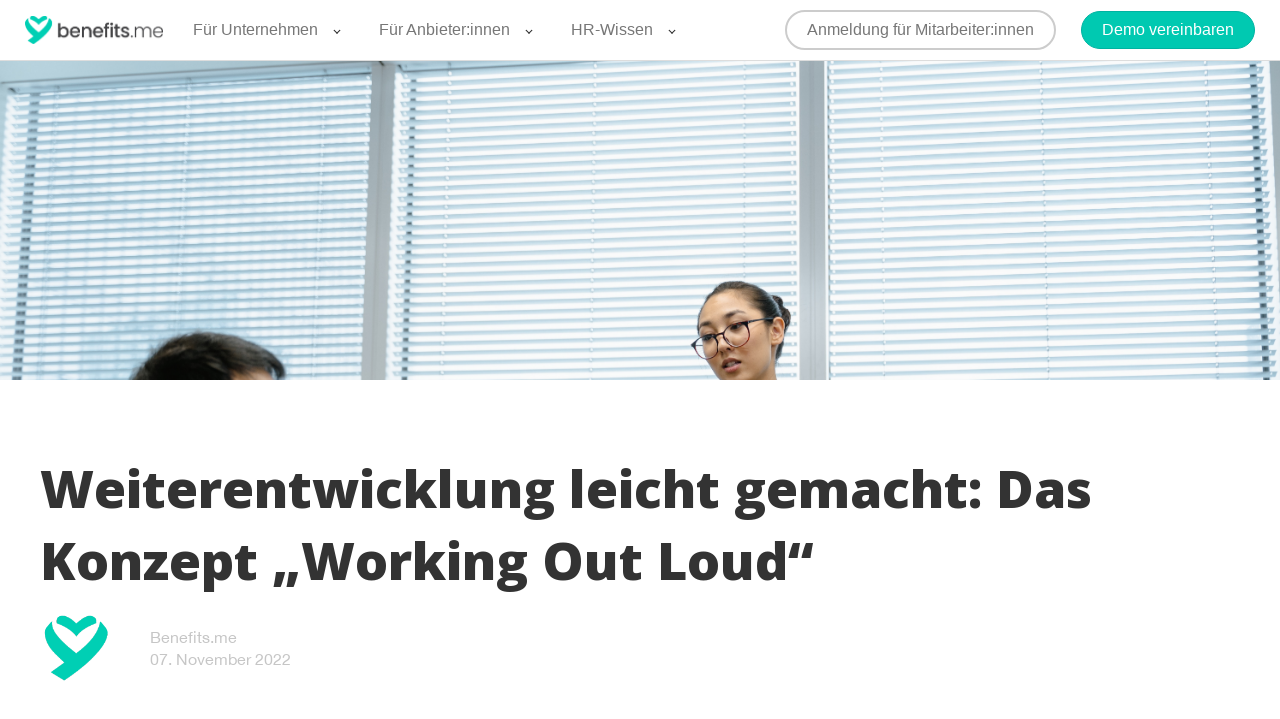

--- FILE ---
content_type: text/html; charset=UTF-8
request_url: https://blog.benefits.me/weiterentwicklung-leicht-gemacht-das-konzept-working-out-loud
body_size: 10725
content:
<!doctype html><html lang="de"><head>
    <meta charset="utf-8">
    <title>Weiterentwicklung leicht gemacht: Das Konzept „Working Out Loud“</title>
    <link rel="shortcut icon" href="https://blog.benefits.me/hubfs/MA-Herz_mint-Sep-06-2021-09-34-19-36-AM.png">
    <meta name="description" content="Das Konzept „Working Out Loud“ – die Vorgehensweise, die Prinzipien und wieso „Working Out Loud“ auch euch einen echten Boost geben kann. Jetzt lesen!">
    
    
    
    <meta name="viewport" content="width=device-width, initial-scale=1">

    
    <meta property="og:description" content="Das Konzept „Working Out Loud“ – die Vorgehensweise, die Prinzipien und wieso „Working Out Loud“ auch euch einen echten Boost geben kann. Jetzt lesen!">
    <meta property="og:title" content="Weiterentwicklung leicht gemacht: Das Konzept „Working Out Loud“">
    <meta name="twitter:description" content="Das Konzept „Working Out Loud“ – die Vorgehensweise, die Prinzipien und wieso „Working Out Loud“ auch euch einen echten Boost geben kann. Jetzt lesen!">
    <meta name="twitter:title" content="Weiterentwicklung leicht gemacht: Das Konzept „Working Out Loud“">

    

    
    <style>
a.cta_button{-moz-box-sizing:content-box !important;-webkit-box-sizing:content-box !important;box-sizing:content-box !important;vertical-align:middle}.hs-breadcrumb-menu{list-style-type:none;margin:0px 0px 0px 0px;padding:0px 0px 0px 0px}.hs-breadcrumb-menu-item{float:left;padding:10px 0px 10px 10px}.hs-breadcrumb-menu-divider:before{content:'›';padding-left:10px}.hs-featured-image-link{border:0}.hs-featured-image{float:right;margin:0 0 20px 20px;max-width:50%}@media (max-width: 568px){.hs-featured-image{float:none;margin:0;width:100%;max-width:100%}}.hs-screen-reader-text{clip:rect(1px, 1px, 1px, 1px);height:1px;overflow:hidden;position:absolute !important;width:1px}
</style>

<link rel="stylesheet" href="https://blog.benefits.me/hubfs/hub_generated/template_assets/1/54183618672/1744442556507/template_main.min.css">

  <style>
    

    

    

    

    

    

  </style>
  
<style>
  @font-face {
    font-family: "Open Sans";
    font-weight: 800;
    font-style: normal;
    font-display: swap;
    src: url("/_hcms/googlefonts/Open_Sans/800.woff2") format("woff2"), url("/_hcms/googlefonts/Open_Sans/800.woff") format("woff");
  }
  @font-face {
    font-family: "Open Sans";
    font-weight: 700;
    font-style: normal;
    font-display: swap;
    src: url("/_hcms/googlefonts/Open_Sans/700.woff2") format("woff2"), url("/_hcms/googlefonts/Open_Sans/700.woff") format("woff");
  }
  @font-face {
    font-family: "Open Sans";
    font-weight: 600;
    font-style: normal;
    font-display: swap;
    src: url("/_hcms/googlefonts/Open_Sans/600.woff2") format("woff2"), url("/_hcms/googlefonts/Open_Sans/600.woff") format("woff");
  }
  @font-face {
    font-family: "Open Sans";
    font-weight: 400;
    font-style: normal;
    font-display: swap;
    src: url("/_hcms/googlefonts/Open_Sans/regular.woff2") format("woff2"), url("/_hcms/googlefonts/Open_Sans/regular.woff") format("woff");
  }
  @font-face {
    font-family: "Open Sans";
    font-weight: 700;
    font-style: normal;
    font-display: swap;
    src: url("/_hcms/googlefonts/Open_Sans/700.woff2") format("woff2"), url("/_hcms/googlefonts/Open_Sans/700.woff") format("woff");
  }
</style>

    <script type="application/ld+json">
{
  "mainEntityOfPage" : {
    "@type" : "WebPage",
    "@id" : "https://blog.benefits.me/weiterentwicklung-leicht-gemacht-das-konzept-working-out-loud"
  },
  "author" : {
    "name" : "Benefits.me",
    "url" : "https://blog.benefits.me/author/benefits-me",
    "@type" : "Person"
  },
  "headline" : "Weiterentwicklung leicht gemacht: Das Konzept „Working Out Loud“",
  "datePublished" : "2022-11-07T08:00:00.000Z",
  "dateModified" : "2024-04-19T14:51:22.747Z",
  "publisher" : {
    "name" : "Benefits.me GmbH",
    "logo" : {
      "url" : "https://14494208.fs1.hubspotusercontent-na1.net/hubfs/14494208/Logo_Original_mit_Abstand_HS-1.png",
      "@type" : "ImageObject"
    },
    "@type" : "Organization"
  },
  "@context" : "https://schema.org",
  "@type" : "BlogPosting",
  "image" : [ "https://14494208.fs1.hubspotusercontent-na1.net/hubfs/14494208/pexels-mart-production-7644066.jpg" ]
}
</script>


    
<!--  Added by GoogleAnalytics4 integration -->
<script>
var _hsp = window._hsp = window._hsp || [];
window.dataLayer = window.dataLayer || [];
function gtag(){dataLayer.push(arguments);}

var useGoogleConsentModeV2 = true;
var waitForUpdateMillis = 1000;


if (!window._hsGoogleConsentRunOnce) {
  window._hsGoogleConsentRunOnce = true;

  gtag('consent', 'default', {
    'ad_storage': 'denied',
    'analytics_storage': 'denied',
    'ad_user_data': 'denied',
    'ad_personalization': 'denied',
    'wait_for_update': waitForUpdateMillis
  });

  if (useGoogleConsentModeV2) {
    _hsp.push(['useGoogleConsentModeV2'])
  } else {
    _hsp.push(['addPrivacyConsentListener', function(consent){
      var hasAnalyticsConsent = consent && (consent.allowed || (consent.categories && consent.categories.analytics));
      var hasAdsConsent = consent && (consent.allowed || (consent.categories && consent.categories.advertisement));

      gtag('consent', 'update', {
        'ad_storage': hasAdsConsent ? 'granted' : 'denied',
        'analytics_storage': hasAnalyticsConsent ? 'granted' : 'denied',
        'ad_user_data': hasAdsConsent ? 'granted' : 'denied',
        'ad_personalization': hasAdsConsent ? 'granted' : 'denied'
      });
    }]);
  }
}

gtag('js', new Date());
gtag('set', 'developer_id.dZTQ1Zm', true);
gtag('config', 'G-DF6WVTJV5F');
</script>
<script async src="https://www.googletagmanager.com/gtag/js?id=G-DF6WVTJV5F"></script>

<!-- /Added by GoogleAnalytics4 integration -->

<!--  Added by GoogleTagManager integration -->
<script>
var _hsp = window._hsp = window._hsp || [];
window.dataLayer = window.dataLayer || [];
function gtag(){dataLayer.push(arguments);}

var useGoogleConsentModeV2 = true;
var waitForUpdateMillis = 1000;



var hsLoadGtm = function loadGtm() {
    if(window._hsGtmLoadOnce) {
      return;
    }

    if (useGoogleConsentModeV2) {

      gtag('set','developer_id.dZTQ1Zm',true);

      gtag('consent', 'default', {
      'ad_storage': 'denied',
      'analytics_storage': 'denied',
      'ad_user_data': 'denied',
      'ad_personalization': 'denied',
      'wait_for_update': waitForUpdateMillis
      });

      _hsp.push(['useGoogleConsentModeV2'])
    }

    (function(w,d,s,l,i){w[l]=w[l]||[];w[l].push({'gtm.start':
    new Date().getTime(),event:'gtm.js'});var f=d.getElementsByTagName(s)[0],
    j=d.createElement(s),dl=l!='dataLayer'?'&l='+l:'';j.async=true;j.src=
    'https://www.googletagmanager.com/gtm.js?id='+i+dl;f.parentNode.insertBefore(j,f);
    })(window,document,'script','dataLayer','GTM-MWK7L8T');

    window._hsGtmLoadOnce = true;
};

_hsp.push(['addPrivacyConsentListener', function(consent){
  if(consent.allowed || (consent.categories && consent.categories.analytics)){
    hsLoadGtm();
  }
}]);

</script>

<!-- /Added by GoogleTagManager integration -->


<!-- Google Tag Manager -->
<script>(function(w,d,s,l,i){w[l]=w[l]||[];w[l].push({'gtm.start':
new Date().getTime(),event:'gtm.js'});var f=d.getElementsByTagName(s)[0],
j=d.createElement(s),dl=l!='dataLayer'?'&l='+l:'';j.async=true;j.src=
'https://www.googletagmanager.com/gtm.js?id='+i+dl;f.parentNode.insertBefore(j,f);
})(window,document,'script','dataLayer','GTM-MWK7L8T');</script>
<!-- End Google Tag Manager -->
<!-- Font Awesome START -->
<script src="https://kit.fontawesome.com/5195ce794e.js" crossorigin="anonymous"></script>
<!-- Font Awesome END -->
<link rel="amphtml" href="https://blog.benefits.me/weiterentwicklung-leicht-gemacht-das-konzept-working-out-loud?hs_amp=true">

<meta property="og:image" content="https://blog.benefits.me/hubfs/pexels-mart-production-7644066.jpg">
<meta property="og:image:width" content="5974">
<meta property="og:image:height" content="3983">

<meta name="twitter:image" content="https://blog.benefits.me/hubfs/pexels-mart-production-7644066.jpg">


<meta property="og:url" content="https://blog.benefits.me/weiterentwicklung-leicht-gemacht-das-konzept-working-out-loud">
<meta name="twitter:card" content="summary_large_image">

<link rel="canonical" href="https://blog.benefits.me/weiterentwicklung-leicht-gemacht-das-konzept-working-out-loud">

<meta property="og:type" content="article">
<link rel="alternate" type="application/rss+xml" href="https://blog.benefits.me/rss.xml">
<meta name="twitter:domain" content="blog.benefits.me">
<script src="//platform.linkedin.com/in.js" type="text/javascript">
    lang: de_DE
</script>

<meta http-equiv="content-language" content="de">






  <meta name="generator" content="HubSpot"></head>
  <body>
<!--  Added by GoogleTagManager integration -->
<noscript><iframe src="https://www.googletagmanager.com/ns.html?id=GTM-MWK7L8T" height="0" width="0" style="display:none;visibility:hidden"></iframe></noscript>

<!-- /Added by GoogleTagManager integration -->

    <div class="body-wrapper   hs-content-id-90253270879 hs-blog-post hs-blog-id-54183298081">
      
        <div data-global-resource-path="atlas-theme custom/templates/partials/header.html">

  <div id="hs_cos_wrapper_Navbar" class="hs_cos_wrapper hs_cos_wrapper_widget hs_cos_wrapper_type_module" style="" data-hs-cos-general-type="widget" data-hs-cos-type="module">





<header class="kl-header">

  <nav class="kl-navbar content-wrapper">

    
      
    

  

  

  <a href="https://www.benefits.me">
    
        

  
    
  

  
    
  

  
    
  

  <img src="https://blog.benefits.me/hubfs/logo_original.png" alt="Logo Benefits.me" width="100%" style="max-width: 140px; max-height: 28px" loading="" class="kl-navbar__logo">
      
  </a>
    

    <button class="hamburger hamburger--squeeze kl-navbar__hamburger" type="button">
      <span class="hamburger-box">
        <span class="hamburger-inner"></span>
      </span>
    </button>

    <div class="kl-navbar__content">
      
      <ul class="kl-navbar__menu">
        
        
          <li class="kl-navbar__item kl-navbar__parent">
            
            <a class="kl-navbar__button" href="https://www.benefits.me/unternehmen" data-href="https://www.benefits.me/unternehmen">
              <span>Für Unternehmen</span>
            </a>
            <div class="kl-navbar-submenu-wrapper">
              

  
    <ul class="kl-navbar-submenu">
      
        <li class="kl-navbar-submenu__item">
          
          <a class="kl-navbar-submenu__button" href="https://discover.benefits.me/informationen-fuer-unternehmen" data-href="https://discover.benefits.me/informationen-fuer-unternehmen">
            <span>Weitere Informationen anfordern</span>
          </a>
          

  


        </li>
      
        <li class="kl-navbar-submenu__item">
          
          <a class="kl-navbar-submenu__button" href="https://company.benefits.me/business" data-href="https://company.benefits.me/business">
            <span>People Hub</span>
          </a>
          

  


        </li>
      
        <li class="kl-navbar-submenu__item">
          
          <a class="kl-navbar-submenu__button" href="https://discover.benefits.me/benefitcheck" data-href="https://discover.benefits.me/benefitcheck">
            <span>Benefit-Check</span>
          </a>
          

  


        </li>
      
    </ul>
  


            </div>
          </li>
        
          <li class="kl-navbar__item kl-navbar__parent">
            
            <a class="kl-navbar__button" href="https://discover.benefits.me/anbieterinnen" data-href="https://discover.benefits.me/anbieterinnen">
              <span>Für Anbieter:innen</span>
            </a>
            <div class="kl-navbar-submenu-wrapper">
              

  
    <ul class="kl-navbar-submenu">
      
        <li class="kl-navbar-submenu__item">
          
          <a class="kl-navbar-submenu__button" href="https://discover.benefits.me/anbieterinnen" data-href="https://discover.benefits.me/anbieterinnen">
            <span>Online Shopping</span>
          </a>
          

  


        </li>
      
        <li class="kl-navbar-submenu__item">
          
          <a class="kl-navbar-submenu__button" href="https://discover.benefits.me/anbieter-veranstaltungen" data-href="https://discover.benefits.me/anbieter-veranstaltungen">
            <span>Veranstaltungen</span>
          </a>
          

  


        </li>
      
        <li class="kl-navbar-submenu__item">
          
          <a class="kl-navbar-submenu__button" href="https://discover.benefits.me/anbieter-erlebnisse" data-href="https://discover.benefits.me/anbieter-erlebnisse">
            <span>Erlebnisse &amp; Freizeit</span>
          </a>
          

  


        </li>
      
    </ul>
  


            </div>
          </li>
        
          <li class="kl-navbar__item kl-navbar__parent">
            
            <a class="kl-navbar__button" href="https://blog.benefits.me" data-href="https://blog.benefits.me">
              <span>HR-Wissen</span>
            </a>
            <div class="kl-navbar-submenu-wrapper">
              

  
    <ul class="kl-navbar-submenu">
      
        <li class="kl-navbar-submenu__item">
          
          <a class="kl-navbar-submenu__button" href="https://blog.benefits.me" data-href="https://blog.benefits.me">
            <span>Blog</span>
          </a>
          

  


        </li>
      
        <li class="kl-navbar-submenu__item">
          
          <a class="kl-navbar-submenu__button" href="https://discover.benefits.me/wissensspeicher" data-href="https://discover.benefits.me/wissensspeicher">
            <span>HR-Wissensspeicher</span>
          </a>
          

  


        </li>
      
        <li class="kl-navbar-submenu__item">
          
          <a class="kl-navbar-submenu__button" href="https://discover.benefits.me/podcast" data-href="https://discover.benefits.me/podcast">
            <span>Podcast</span>
          </a>
          

  


        </li>
      
    </ul>
  


            </div>
          </li>
        
      </ul>

      <div class="kl-navbar__end">
        
    

  
    
    
      
    

  

  

  

  

    
    

  

  
    
  

  <a href="https://www.mitarbeiteraktionen.de/welcome#signin" class="button button--outlined Navbar__button">
    
      <span>Anmeldung für Mitarbeiter:innen</span>
    
  </a>

  
  
        
    

  
    
    

  

  

  

  

    

    

    

    

    

    

    

  

  
    
  

  <a href="https://discover.benefits.me/request-company-demo" class="button Navbar__button">
    
      <span>Demo vereinbaren</span>
    
  </a>

  
  
      </div>

    </div>

  </nav>

</header>

<div class="kl-header-placeholder"></div></div></div>
      

      
  <main class="body-container-wrapper">
    <div class="body-container body-container--blog-post">

      
      <div class="blog-header blog-header--post" style="background-image: url('https://blog.benefits.me/hubfs/pexels-mart-production-7644066.jpg');"></div>
      

      
      <div class="content-wrapper">

        <article class="blog-post">
          <!--
          
          
            <span class="blog-post__preheader">New Work</span>
           -->

          <h1 class="blog-post__title"><span id="hs_cos_wrapper_name" class="hs_cos_wrapper hs_cos_wrapper_meta_field hs_cos_wrapper_type_text" style="" data-hs-cos-general-type="meta_field" data-hs-cos-type="text">Weiterentwicklung leicht gemacht: Das Konzept „Working Out Loud“</span></h1>
          <p class="blog-post__summary">Das Konzept „Working Out Loud“ – die Vorgehensweise, die Prinzipien und wieso „Working Out Loud“ auch euch einen echten Boost geben kann. Jetzt lesen!</p>

          <div class="blog-post__meta">

            
              <div class="blog-post__avatar" style="background-image: url('https://blog.benefits.me/hubfs/Logo.png');">
              </div>
            

            <div class="blog-post__author">
              <a href="https://blog.benefits.me/author/benefits-me">
                Benefits.me
              </a>
              <div class="blog-post__timestamp">
                07. November 2022
              </div>
            </div>
            
          </div>
          <br>
          <br>
          
              <div class="blog-post__tags">
                
                  <a class="blog-post__tag-link" href="https://blog.benefits.me/tag/new-work">New Work</a>
                
              </div>
            

          <hr class="blog-post__divider">

          <div class="blog-post__body-wrapper">

            <div class="blog-post__body">
              <span id="hs_cos_wrapper_post_body" class="hs_cos_wrapper hs_cos_wrapper_meta_field hs_cos_wrapper_type_rich_text" style="" data-hs-cos-general-type="meta_field" data-hs-cos-type="rich_text"><p>Viele Mitarbeiter:innen wünschen sich im Arbeitsalltag immer mehr Autonomie, mehr Transparenz, aber auch mehr Kollaboration. Lebenslanges Lernen wird ernster genommen, das Profitieren von den Wissensschätzen untereinander wichtiger, um in Zukunft zu bestehen.</p>
<p><!--more-->Ein Konzept: Working Out Loud.</p>
<p>Aus einem Blog-Artikel Ende 2010 von Bryce Williams („<a href="https://thebryceswrite.com/2010/11/29/when-will-we-work-out-loud-soon/"><span>When will we work Out Loud? Soon!</span></a>“) entstand der Gedanke bei John Stepper für die „Working Out Loud“-Methode. Stepper schrieb ein Buch zu dem neuartigen Konzept und veröffentlichte Aufgaben sowie Anleitungen (kostenlos) auf seiner entsprechenden Website:<a href="http://www.workingoutloud.com/"> <span style="color: #1155cc; text-decoration: underline;">www.workingoutloud.com</span></a>.</p>
<p>Doch was ist „Working Out Loud“ jetzt genau? Wofür wird es genutzt? Und welche Vorteile bringt Working Out Loud mit sich?</p>
<p>Das und mehr: Hier lesen!</p>
<hr>
<p style="font-size: 20px;"><strong>Was steckt hinter „Working Out Loud“</strong></p>
<p><img src="https://blog.benefits.me/hs-fs/hubfs/WOL%20%232.jpg?width=5472&amp;height=3648&amp;name=WOL%20%232.jpg" alt="Working Out Loud mit anderen Kolleg:innen" width="5472" height="3648" loading="lazy" style="height: auto; max-width: 100%; width: 5472px;" srcset="https://blog.benefits.me/hs-fs/hubfs/WOL%20%232.jpg?width=2736&amp;height=1824&amp;name=WOL%20%232.jpg 2736w, https://blog.benefits.me/hs-fs/hubfs/WOL%20%232.jpg?width=5472&amp;height=3648&amp;name=WOL%20%232.jpg 5472w, https://blog.benefits.me/hs-fs/hubfs/WOL%20%232.jpg?width=8208&amp;height=5472&amp;name=WOL%20%232.jpg 8208w, https://blog.benefits.me/hs-fs/hubfs/WOL%20%232.jpg?width=10944&amp;height=7296&amp;name=WOL%20%232.jpg 10944w, https://blog.benefits.me/hs-fs/hubfs/WOL%20%232.jpg?width=13680&amp;height=9120&amp;name=WOL%20%232.jpg 13680w, https://blog.benefits.me/hs-fs/hubfs/WOL%20%232.jpg?width=16416&amp;height=10944&amp;name=WOL%20%232.jpg 16416w" sizes="(max-width: 5472px) 100vw, 5472px"></p>
<p>Der Sinn hinter „Working Out Loud“ ist im Grunde leicht erklärt: Es geht um selbstorganisiertes Lernen, voneinander, untereinander. Working Out Loud knüpft also nahtlos an Grundsätze der New Work an. Working Out Loud ist praktisch das Ergebnis der Suche nach einer Methode, individualisiert für das Lernen zu kollaborieren. Neue Arbeitsformen können realisiert, Wissen geteilt werden.</p>
<p>Oder kurz: Kontinuierliches Lernen, während wirtschaftliche Erfolge eingefahren werden. Wobei sich „Working Out Loud“ eben vor allem auf den Lernprozess konzentriert, weniger auf das Wirtschaftliche.</p>
<p>Working Out Loud funktioniert wie folgt (mehr könnt ihr übrigens über den Link oben lesen): Vier bis fünf Personen, im Fachjargon der Working Out Loud ein „Circle“, finden sich zwölf Wochen lang zusammen. Jede:r bearbeitet vorgegebene Aufgaben, jede:r hat dabei individuelle Lernziele. Sodann müssen Menschen gefunden werden, die mit den eigenen Zielen d’accord sind – wobei es weniger darum geht, diesen Menschen für die eigenen Ziele einzuspannen, sondern ihm:ihr bestmöglich zu helfen. Hält sich jede:r an dieses Prinzip, wird auf jeder:jedem geholfen.</p>
<p>Dabei baut Working Out Loud auf folgenden 5 Prinzipien auf.</p>
<hr>
<p style="font-size: 20px;"><strong>Die 5 Prinzipien von „Working Out Loud“</strong></p>
<p><img src="https://blog.benefits.me/hs-fs/hubfs/pexels-mart-production-7644066.jpg?width=5974&amp;height=3983&amp;name=pexels-mart-production-7644066.jpg" alt="Das Konzept Working Out Loud" width="5974" height="3983" loading="lazy" style="height: auto; max-width: 100%; width: 5974px;" srcset="https://blog.benefits.me/hs-fs/hubfs/pexels-mart-production-7644066.jpg?width=2987&amp;height=1992&amp;name=pexels-mart-production-7644066.jpg 2987w, https://blog.benefits.me/hs-fs/hubfs/pexels-mart-production-7644066.jpg?width=5974&amp;height=3983&amp;name=pexels-mart-production-7644066.jpg 5974w, https://blog.benefits.me/hs-fs/hubfs/pexels-mart-production-7644066.jpg?width=8961&amp;height=5975&amp;name=pexels-mart-production-7644066.jpg 8961w, https://blog.benefits.me/hs-fs/hubfs/pexels-mart-production-7644066.jpg?width=11948&amp;height=7966&amp;name=pexels-mart-production-7644066.jpg 11948w, https://blog.benefits.me/hs-fs/hubfs/pexels-mart-production-7644066.jpg?width=14935&amp;height=9958&amp;name=pexels-mart-production-7644066.jpg 14935w, https://blog.benefits.me/hs-fs/hubfs/pexels-mart-production-7644066.jpg?width=17922&amp;height=11949&amp;name=pexels-mart-production-7644066.jpg 17922w" sizes="(max-width: 5974px) 100vw, 5974px"></p>
<strong>1. Relationships</strong><br>
<ul>
<li>Da durch „Working Out Loud“ Wissen geteilt werden soll, sind Beziehungen obligatorisch. Egal, ob rein digital oder am Nachbarschreibtisch – solange Kommunikation und produktiver Austausch stattfindet, ist das erste Prinzip erfüllt. Wobei dadurch eben auch noch ein zweiter Effekt erzeugt wird: Netzwerken. Heute wichtiger denn je können Netzwerke über Karrieren entscheiden. Wer also Working Out Loud ernst nimmt, kann direkt auf zwei Ebenen durchschlagende Erfolge einfahren.</li>
</ul>
<br><strong>2. Generosity</strong><br>
<ul>
<li>Obwohl „Großzügigkeit“ sonst eher materiell interpretiert wird, spielt sie bei Working Out Loud eine zentrale Rolle. Denn nur über die Wissens-, Ratspenden und Co., die ein:e Teilnehmer:in dem:der jeweils anderen übergibt, kann Working Out Loud funktionieren. Großzügigkeit bezieht sich hier demnach auf den Grad der Hilfsbereitschaft. Und wenn alle Teilnehmer:innen Working Out Loud ernst nehmen, wird diese Großzügigkeit auch zu jedem:jeder einzelnen Teilnehmer:in zurückkommen.</li>
</ul>
<br><strong>3. Visible Work</strong><br>
<ul>
<li>Arbeit sichtbar machen. Also tatsächlich. Zeigt, woran ihr arbeitet. Zeigt, womit ihr kämpft. Und zeigt, wonach ihr damit strebt. Denn nur mit diesen praxisnahen Wissenskorpora können tatsächlich Erkenntnisse für die anderen Teilnehmer:innen erzeugt werden. Wichtig dabei: Auch Fehler – oder ganz besonders Fehler – müssen offen kommuniziert und visualisiert werden. Schließlich lernt man aus wenigen Dingen besser als aus Fehlern. Zugleich könnt ihr selbst Fehler vermeiden, weil ihr aus den Fehlern der anderen Teilnehmer:innen bereits gelernt habt. Erfahrung auf Erfahrung aufbauen – wie Lego.</li>
</ul>
<br><strong>4. Purposeful Discovery</strong><br>
<ul>
<li>Im vorherigen Abschnitt dieses Artikels konntet ihr schon einmal von Zielen lesen. Hier manifestieren sie ich in einem Prinzip. Denn nur wer kontinuierlich die Aktivitäten an den Zielen ausrichtet, wird diese Ziele auch erreichen. Und dadurch, dass alle Teilnehmer:innen gegenüber den anderen großzügig und gegenüber sich selbst stringent an den Zielen orientiert sind, ergibt sich eine Mischung, aus der alle Beteiligten maximale Erkenntnisse ziehen können.</li>
</ul>
<br><strong>5. Growth Mindset</strong><br>
<ul>
<li>Zu guter Letzt: Ein Buzzword. Hier aber mit Substanz. Dieses Prinzip bildet nämlich die Grundlage für alle Aktivitäten in Working Out Loud. Komfortzonen verlassen, Perspektiven anderer einnehmen und Fehler nicht nur zulassen, sondern offen kommunizieren: Das ist das Fundament, auf welchem große Lernerfolge aufbauen. Und daher ein wichtiges Prinzip von Working Out Loud.</li>
</ul>
<p>So weit, so gut. Nur: Wieso solltet ihr Working Out Loud überhaupt nutzen?</p>
<hr>
<p style="font-size: 20px;"><strong>Deswegen „Working Out Loud“</strong></p>
<p><img src="https://blog.benefits.me/hs-fs/hubfs/pexels-elevate-digital-1647919.jpg?width=6000&amp;height=3375&amp;name=pexels-elevate-digital-1647919.jpg" alt="Von den eigenen Kolleg:innen lernen" width="6000" height="3375" loading="lazy" style="height: auto; max-width: 100%; width: 6000px;" srcset="https://blog.benefits.me/hs-fs/hubfs/pexels-elevate-digital-1647919.jpg?width=3000&amp;height=1688&amp;name=pexels-elevate-digital-1647919.jpg 3000w, https://blog.benefits.me/hs-fs/hubfs/pexels-elevate-digital-1647919.jpg?width=6000&amp;height=3375&amp;name=pexels-elevate-digital-1647919.jpg 6000w, https://blog.benefits.me/hs-fs/hubfs/pexels-elevate-digital-1647919.jpg?width=9000&amp;height=5063&amp;name=pexels-elevate-digital-1647919.jpg 9000w, https://blog.benefits.me/hs-fs/hubfs/pexels-elevate-digital-1647919.jpg?width=12000&amp;height=6750&amp;name=pexels-elevate-digital-1647919.jpg 12000w, https://blog.benefits.me/hs-fs/hubfs/pexels-elevate-digital-1647919.jpg?width=15000&amp;height=8438&amp;name=pexels-elevate-digital-1647919.jpg 15000w, https://blog.benefits.me/hs-fs/hubfs/pexels-elevate-digital-1647919.jpg?width=18000&amp;height=10125&amp;name=pexels-elevate-digital-1647919.jpg 18000w" sizes="(max-width: 6000px) 100vw, 6000px"></p>
<p>Am Ende steht hier auch erstmal nur ein Konzept. Ein Konzept, das Lernerfolge und Co. verspricht. Nur: Bringt das wirklich was? Unser Geschäftsführer, <span style="font-weight: bold;">Jascha Sombrutzki</span>, sagt folgendes dazu: „Ich bin ein großer Fan von "Working Out Loud". Man kann schon extrem viel durch den Austausch mit seinen Kolleg:innen im „Arbeitsalltag“ dazulernen. Dazu muss das Wissen allerdings auch bereitwillig geteilt werden. Ich glaube, hier müssen Führungskräfte auch kontinuierlich darauf beharren, dass es keineswegs förderlich für die eigene Karriere ist, anderen sein Wissen vorzuenthalten. Für mich in diesem Kontext noch extrem wichtig: Fehler offenkundig kommunizieren. Es gibt in meinen Augen keine bessere Lernerfahrung als das Scheitern.“</p>
<p>Auch Jascha spielt also auf die <a href="/mit-diesen-5-tipps-zu-einer-positiven-fehlerkultur" rel="noopener" target="_blank">offene Fehlerkultur</a> an – welche ihr für eure Mitarbeiter:innen vorher etablieren müsst.</p>
<p>Sind diese Voraussetzungen aber gegeben, steht lebenslangem Lernen, dem Profitieren der Jüngeren von den Älteren und der Älteren von Jüngeren nichts mehr im Wege.</p>
<p><span style="font-weight: bold;">Das Ergebnis:</span> Erfahrene Mitarbeiter:innen, die bestens auf neue Herausforderungen vorbereitet sind und sich eigenständig weiterentwickeln.</p>
<hr>
<p style="font-size: 20px;"><strong>Fazit</strong></p>
<p><img src="https://blog.benefits.me/hs-fs/hubfs/pexels-fox-1595391.jpg?width=3000&amp;height=2000&amp;name=pexels-fox-1595391.jpg" alt="Zusammen im Team arbeiten" width="3000" height="2000" loading="lazy" style="height: auto; max-width: 100%; width: 3000px;" srcset="https://blog.benefits.me/hs-fs/hubfs/pexels-fox-1595391.jpg?width=1500&amp;height=1000&amp;name=pexels-fox-1595391.jpg 1500w, https://blog.benefits.me/hs-fs/hubfs/pexels-fox-1595391.jpg?width=3000&amp;height=2000&amp;name=pexels-fox-1595391.jpg 3000w, https://blog.benefits.me/hs-fs/hubfs/pexels-fox-1595391.jpg?width=4500&amp;height=3000&amp;name=pexels-fox-1595391.jpg 4500w, https://blog.benefits.me/hs-fs/hubfs/pexels-fox-1595391.jpg?width=6000&amp;height=4000&amp;name=pexels-fox-1595391.jpg 6000w, https://blog.benefits.me/hs-fs/hubfs/pexels-fox-1595391.jpg?width=7500&amp;height=5000&amp;name=pexels-fox-1595391.jpg 7500w, https://blog.benefits.me/hs-fs/hubfs/pexels-fox-1595391.jpg?width=9000&amp;height=6000&amp;name=pexels-fox-1595391.jpg 9000w" sizes="(max-width: 3000px) 100vw, 3000px"></p>
<p>Das Konzept „Working Out Loud“ ist nicht nur wegen der ausgeklügelten Circles so spannend – sondern auch aus Sicht der Wirtschaftlichkeit. Alle Daten dazu stehen kostenlos unter dem Link oben zur Verfügung. Ihr müsst keine teuren Workshops buchen, sondern einfach anfangen – und von Beginn an profitieren!</p>
<hr>
<p style="text-align: center;"><span style="font-size: 16px;"><span><span style="font-weight: bold; font-size: 20px;">Ihr wollt euren Mitarbeiter:innen etwas Gutes tun, wisst aber nicht, wo ihr anfangen sollt? Mit Benefits.me erhaltet ihr die besten Benefits für eure Mitarbeiter:innen!</span></span></span></p>
<p style="text-align: justify;"><span style="font-size: 16px;"><span><span style="font-weight: bold; font-size: 20px;"><span style="font-family: Arial, Helvetica, sans-serif;"><span style="font-size: 16px;"><!--HubSpot Call-to-Action Code --><span class="hs-cta-wrapper" id="hs-cta-wrapper-c9cad192-2ca1-45e2-9bfc-d0ba195a8b9a"><span class="hs-cta-node hs-cta-c9cad192-2ca1-45e2-9bfc-d0ba195a8b9a" id="hs-cta-c9cad192-2ca1-45e2-9bfc-d0ba195a8b9a"><!--[if lte IE 8]><div id="hs-cta-ie-element"></div><![endif]--><a href="https://hubspot-cta-redirect-eu1-prod.s3.amazonaws.com/cta/redirect/14494208/c9cad192-2ca1-45e2-9bfc-d0ba195a8b9a"><img class="hs-cta-img" id="hs-cta-img-c9cad192-2ca1-45e2-9bfc-d0ba195a8b9a" style="border-width:0px;margin: 0 auto; display: block; margin-top: 20px; margin-bottom: 20px" src="https://hubspot-no-cache-eu1-prod.s3.amazonaws.com/cta/default/14494208/c9cad192-2ca1-45e2-9bfc-d0ba195a8b9a.png" alt="Benefits.me entdecken" align="middle"></a></span><script charset="utf-8" src="/hs/cta/cta/current.js"></script><script type="text/javascript"> hbspt.cta._relativeUrls=true;hbspt.cta.load(14494208, 'c9cad192-2ca1-45e2-9bfc-d0ba195a8b9a', {"useNewLoader":"true","region":"eu1"}); </script></span><!-- end HubSpot Call-to-Action Code --></span></span></span></span></span></p></span>
            </div>

          </div>

        </article>

        

      </div>
      

      
      
      

      <div class="content-wrapper">
        <div class="blog-more">
          <h2>Mehr zum Thema</h2>
          <div class="blog-more-posts">
            
  

        <article class="blog-more-posts__post-wrapper">
          <div class="blog-more-posts__post">
            
              <a class="blog-more-posts__post-image" style="background-image: url('https://blog.benefits.me/hubfs/Work%20Life%20Blending%20%232.jpg');" href="https://blog.benefits.me/work-life-blending">
              </a>
            
            <div class="blog-more-posts__post-content">
              <div>
                
                
                  <span class="blog-more-posts__post-preheader">New Work</span>
                
                <h3><a href="https://blog.benefits.me/work-life-blending">Work-Life-Blending: Mit New Work erfolgreich arbeiten und leben</a></h3>
                
                  <p>Was man unter dem neuen Arbeitsmodell Work-Life-Blending versteht, was der Unterschied zur Work-Life-Balance ist und wie ihr es integriert: hier...</p>
                
              </div>
              <div class="blog-more-posts__post-meta">
                <span class="blog-more-posts__post-author">
                  Laura Kühn
                </span>
                <span class="blog-more-posts__post-date">
                  Mär 25, 2024
                </span>
              </div>
            </div>
          </div>
        </article>

      

  

        <article class="blog-more-posts__post-wrapper">
          <div class="blog-more-posts__post">
            
              <a class="blog-more-posts__post-image" style="background-image: url('https://blog.benefits.me/hubfs/Workation%20Team%20%231.jpg');" href="https://blog.benefits.me/remote-work-teamgeist-stärken-durch-workation-co">
              </a>
            
            <div class="blog-more-posts__post-content">
              <div>
                
                
                  <span class="blog-more-posts__post-preheader">New Work</span>
                
                <h3><a href="https://blog.benefits.me/remote-work-teamgeist-stärken-durch-workation-co">Remote Work: Teamgeist stärken durch Workation &amp; Co</a></h3>
                
                  <p>Workations: das Beste, was die neue Arbeitswelt zu bieten hat? Doch was bringen die Offline-Events wirklich für euren Teamspirit? Jetzt lesen!</p>
                
              </div>
              <div class="blog-more-posts__post-meta">
                <span class="blog-more-posts__post-author">
                  Benefits.me
                </span>
                <span class="blog-more-posts__post-date">
                  Nov 14, 2022
                </span>
              </div>
            </div>
          </div>
        </article>

      

  

        <article class="blog-more-posts__post-wrapper">
          <div class="blog-more-posts__post">
            
              <a class="blog-more-posts__post-image" style="background-image: url('https://blog.benefits.me/hubfs/ubiq-zcEgc19ccIY-unsplash.jpg');" href="https://blog.benefits.me/new-work-die-4-tage-woche">
              </a>
            
            <div class="blog-more-posts__post-content">
              <div>
                
                
                  <span class="blog-more-posts__post-preheader">New Work</span>
                
                <h3><a href="https://blog.benefits.me/new-work-die-4-tage-woche">New Work: die 4-Tage-Woche</a></h3>
                
                  <p>Die 4-Tage-Woche: Alle Vor- und Nachteile, mit dieser einen Frage: Kann die 4-Tage-Woche was oder ist sie nur eine modische Erscheinung?</p>
                
              </div>
              <div class="blog-more-posts__post-meta">
                <span class="blog-more-posts__post-author">
                  Benefits.me
                </span>
                <span class="blog-more-posts__post-date">
                  Feb 7, 2022
                </span>
              </div>
            </div>
          </div>
        </article>

      


          </div>
        </div>
      </div>
      

      
      

    </div>
  </main>


      
        <div data-global-resource-path="atlas-theme custom/templates/partials/footer.html"><div id="hs_cos_wrapper_footer" class="hs_cos_wrapper hs_cos_wrapper_widget hs_cos_wrapper_type_module" style="" data-hs-cos-general-type="widget" data-hs-cos-type="module">

<footer class="kl-footer">
  <div class="kl-footer__wrapper content-wrapper">
    <div class="kl-footer__content">

      <div class="kl-footer__info">

        
    

  

  

  <a href="https://www.ticketsprinter.de">
    
            

  
    
  

  
    
  

  

  <img src="https://blog.benefits.me/hubfs/logo_negativ.png" alt="logo_negativ" width="100%" style="max-width: 180px; max-height: 36px" loading="">
          
  </a>

        <div class="kl-footer__address"></div>
        <ul class="kl-footer__social">
          
            <a href="https://www.linkedin.com/company/benefits-me">
              <span id="hs_cos_wrapper_footer_" class="hs_cos_wrapper hs_cos_wrapper_widget hs_cos_wrapper_type_icon" style="" data-hs-cos-general-type="widget" data-hs-cos-type="icon"><svg version="1.0" xmlns="http://www.w3.org/2000/svg" viewbox="0 0 448 512" aria-hidden="true"><g id="linkedin1_layer"><path d="M416 32H31.9C14.3 32 0 46.5 0 64.3v383.4C0 465.5 14.3 480 31.9 480H416c17.6 0 32-14.5 32-32.3V64.3c0-17.8-14.4-32.3-32-32.3zM135.4 416H69V202.2h66.5V416zm-33.2-243c-21.3 0-38.5-17.3-38.5-38.5S80.9 96 102.2 96c21.2 0 38.5 17.3 38.5 38.5 0 21.3-17.2 38.5-38.5 38.5zm282.1 243h-66.4V312c0-24.8-.5-56.7-34.5-56.7-34.6 0-39.9 27-39.9 54.9V416h-66.4V202.2h63.7v29.2h.9c8.9-16.8 30.6-34.5 62.9-34.5 67.2 0 79.7 44.3 79.7 101.9V416z" /></g></svg></span>
            </a>
          
            <a href="https://www.instagram.com/benefits.me_de">
              <span id="hs_cos_wrapper_footer_" class="hs_cos_wrapper hs_cos_wrapper_widget hs_cos_wrapper_type_icon" style="" data-hs-cos-general-type="widget" data-hs-cos-type="icon"><svg version="1.0" xmlns="http://www.w3.org/2000/svg" viewbox="0 0 448 512" aria-hidden="true"><g id="instagram2_layer"><path d="M224.1 141c-63.6 0-114.9 51.3-114.9 114.9s51.3 114.9 114.9 114.9S339 319.5 339 255.9 287.7 141 224.1 141zm0 189.6c-41.1 0-74.7-33.5-74.7-74.7s33.5-74.7 74.7-74.7 74.7 33.5 74.7 74.7-33.6 74.7-74.7 74.7zm146.4-194.3c0 14.9-12 26.8-26.8 26.8-14.9 0-26.8-12-26.8-26.8s12-26.8 26.8-26.8 26.8 12 26.8 26.8zm76.1 27.2c-1.7-35.9-9.9-67.7-36.2-93.9-26.2-26.2-58-34.4-93.9-36.2-37-2.1-147.9-2.1-184.9 0-35.8 1.7-67.6 9.9-93.9 36.1s-34.4 58-36.2 93.9c-2.1 37-2.1 147.9 0 184.9 1.7 35.9 9.9 67.7 36.2 93.9s58 34.4 93.9 36.2c37 2.1 147.9 2.1 184.9 0 35.9-1.7 67.7-9.9 93.9-36.2 26.2-26.2 34.4-58 36.2-93.9 2.1-37 2.1-147.8 0-184.8zM398.8 388c-7.8 19.6-22.9 34.7-42.6 42.6-29.5 11.7-99.5 9-132.1 9s-102.7 2.6-132.1-9c-19.6-7.8-34.7-22.9-42.6-42.6-11.7-29.5-9-99.5-9-132.1s-2.6-102.7 9-132.1c7.8-19.6 22.9-34.7 42.6-42.6 29.5-11.7 99.5-9 132.1-9s102.7-2.6 132.1 9c19.6 7.8 34.7 22.9 42.6 42.6 11.7 29.5 9 99.5 9 132.1s2.7 102.7-9 132.1z" /></g></svg></span>
            </a>
                  
        </ul>
      </div>

      <div class="kl-footer__menu">
        
          <div class="kl-footer__group">
            <h3>Über Benefits.me</h3>
            <ul>
              
                <li>
                  <a href="https://company.benefits.me">Über uns</a>
                </li>
              
                <li>
                  <a href="https://company.benefits.me/team">Team</a>
                </li>
              
                <li>
                  <a href="https://benefitsme.workwise.io/">Karriere</a>
                </li>
              
                <li>
                  <a href="https://blog.benefits.me">Blog</a>
                </li>
              
                <li>
                  <a href="https://press.benefits.me">Presse</a>
                </li>
              
                <li>
                  <a href="https://discover.benefits.me/podcast">Podcast</a>
                </li>
              
            </ul>
          </div>
        
          <div class="kl-footer__group">
            <h3>Rechtliche Hinweise</h3>
            <ul>
              
                <li>
                  <a href="https://www.benefits.me/imprint">Impressum</a>
                </li>
              
                <li>
                  <a href="https://www.benefits.me/privacy">Datenschutz</a>
                </li>
              
                <li>
                  <a href="https://www.benefits.me/terms">AGB</a>
                </li>
              
            </ul>
          </div>
        
      </div>

    </div>

    <div class="kl-footer__legal">
      <span>© Benefits.me GmbH 2024</span>
    </div>

  </div>

  
  <div class="kl-footer__byline-wrapper">
    <div class="content-wrapper">
      <div class="kl-footer__byline">
        <span>© 2021 Kalungi, Inc. - All Rights Reserved.</span>
        <span>
          <a href="https://www.kalungi.com/atlas-hubspot-theme-for-b2b-saas-software">
            Powered by Atlas - a B2B SaaS HubSpot theme
            <!-- Made by: https://github.com/pipriles -->
          </a>
        </span>
      </div>
    </div>
  </div>
  
</footer></div></div>
      
    </div>
    <script src="/hs/hsstatic/jquery-libs/static-1.4/jquery/jquery-1.11.2.js"></script>
<script src="/hs/hsstatic/jquery-libs/static-1.4/jquery-migrate/jquery-migrate-1.2.1.js"></script>
<script>hsjQuery = window['jQuery'];</script>
<!-- HubSpot performance collection script -->
<script defer src="/hs/hsstatic/content-cwv-embed/static-1.1293/embed.js"></script>
<script src="https://blog.benefits.me/hubfs/hub_generated/template_assets/1/54183499328/1744442550916/template_main.min.js"></script>
<script>
var hsVars = hsVars || {}; hsVars['language'] = 'de';
</script>

<script src="/hs/hsstatic/cos-i18n/static-1.53/bundles/project.js"></script>
<script src="https://blog.benefits.me/hubfs/hub_generated/module_assets/1/54183520142/1744522787342/module_Simple_Navbar.min.js"></script>

<!-- Start of HubSpot Analytics Code -->
<script type="text/javascript">
var _hsq = _hsq || [];
_hsq.push(["setContentType", "blog-post"]);
_hsq.push(["setCanonicalUrl", "https:\/\/blog.benefits.me\/weiterentwicklung-leicht-gemacht-das-konzept-working-out-loud"]);
_hsq.push(["setPageId", "90253270879"]);
_hsq.push(["setContentMetadata", {
    "contentPageId": 90253270879,
    "legacyPageId": "90253270879",
    "contentFolderId": null,
    "contentGroupId": 54183298081,
    "abTestId": null,
    "languageVariantId": 90253270879,
    "languageCode": "de",
    
    
}]);
</script>

<script type="text/javascript" id="hs-script-loader" async defer src="/hs/scriptloader/14494208.js"></script>
<!-- End of HubSpot Analytics Code -->


<script type="text/javascript">
var hsVars = {
    render_id: "cf2b0153-9575-4c55-a64f-b0fd0db7c3ff",
    ticks: 1761756106845,
    page_id: 90253270879,
    
    content_group_id: 54183298081,
    portal_id: 14494208,
    app_hs_base_url: "https://app-eu1.hubspot.com",
    cp_hs_base_url: "https://cp-eu1.hubspot.com",
    language: "de",
    analytics_page_type: "blog-post",
    scp_content_type: "",
    
    analytics_page_id: "90253270879",
    category_id: 3,
    folder_id: 0,
    is_hubspot_user: false
}
</script>


<script defer src="/hs/hsstatic/HubspotToolsMenu/static-1.432/js/index.js"></script>

<!-- Google Tag Manager (noscript) -->
<noscript><iframe src="https://www.googletagmanager.com/ns.html?id=GTM-MWK7L8T" height="0" width="0" style="display:none;visibility:hidden"></iframe></noscript>
<!-- End Google Tag Manager (noscript) -->
<script>
  document.getElementsByClassName('kl-footer__byline-wrapper').style.display = 'none';
</script>
<div id="fb-root"></div>
  <script>(function(d, s, id) {
  var js, fjs = d.getElementsByTagName(s)[0];
  if (d.getElementById(id)) return;
  js = d.createElement(s); js.id = id;
  js.src = "//connect.facebook.net/de_DE/sdk.js#xfbml=1&version=v3.0";
  fjs.parentNode.insertBefore(js, fjs);
 }(document, 'script', 'facebook-jssdk'));</script> <script>!function(d,s,id){var js,fjs=d.getElementsByTagName(s)[0];if(!d.getElementById(id)){js=d.createElement(s);js.id=id;js.src="https://platform.twitter.com/widgets.js";fjs.parentNode.insertBefore(js,fjs);}}(document,"script","twitter-wjs");</script>
 


  
</body></html>